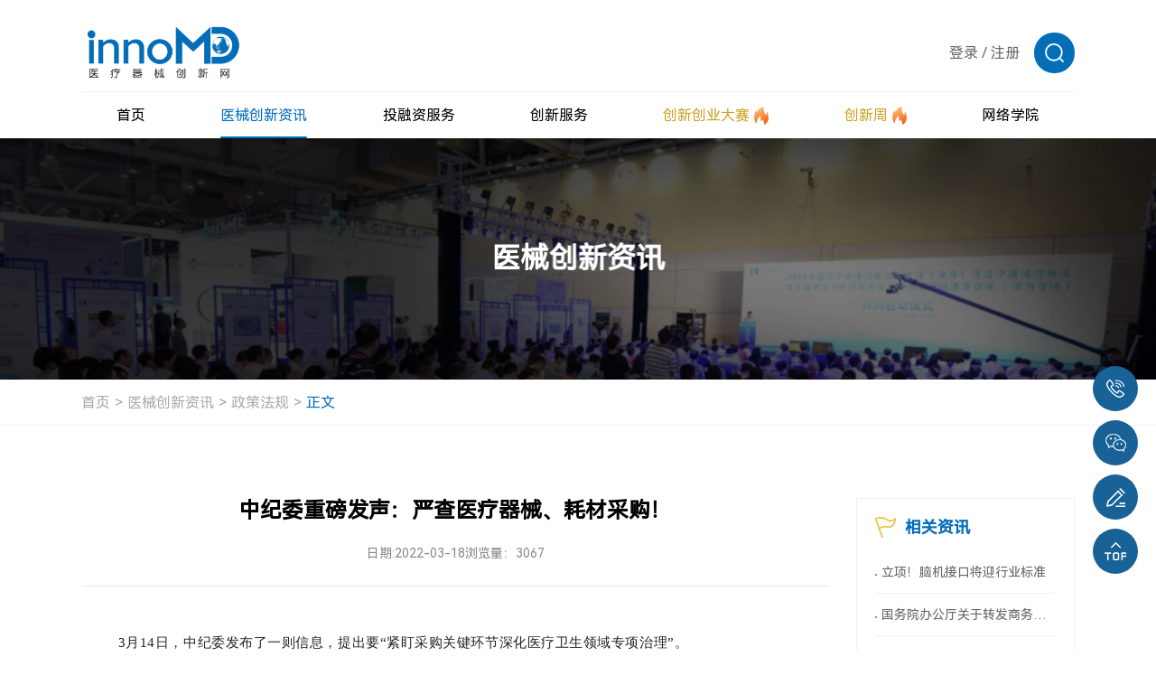

--- FILE ---
content_type: text/html; charset=utf-8
request_url: https://www.innomd.org/article/62343eb623ce96793b0fcaff
body_size: 17854
content:
<!DOCTYPE html>
<html lang="zh-CN">
<head>

	<meta charset="UTF-8">


 
    <meta name="referrer" content="never">
    <meta name="author" content="深圳方维网络科技有限公司">
    
    <meta http-equiv="x-ua-compatible" content="IE=edge, chrome=1">
	<meta name="hotcss" content="initial-dpr=1">
    <meta name="viewport" content="width=device-width, initial-scale=1.0, user-scalable=no">
    
      
    <link rel="shortcut icon" href="/uploads/image/20250322/76fd9a001fdfcc0c8241cc3285208dac.ico" />
   




<meta name="keywords" content="医疗,行贿,领域,问题,今年,部门,卫生,器械,政府采购,监管">
<meta name="description" content="中纪委发布了一则信息，提出要“紧盯采购关键环节深化医疗卫生领域专项治理”。纪委监委有关负责人表示，今年将延伸工程建设政府采购重点领域监督触角，重点针对近年来社会关注度高、影响大的医疗卫生领域深入开展专项整治。">
<title>中纪委重磅发声：严查医疗器械、耗材采购！</title>


<link href="/static/home/layui/css/layui.css" rel="stylesheet">



   <link rel="stylesheet" href="/static/home/css/swiper-bundle.min.css" />
   <link rel="stylesheet" href="/static/home/css/animate.min.css" />
   <link rel="stylesheet" href="/static/home/css/aos.css" />
   <link rel="stylesheet" href="/static/home/css/style.css?1768719205" />
   <link rel="stylesheet" href="/static/home/css/reset.css" />
   <link rel="stylesheet" href="/static/home/css/header.css?1768719205" />
   <link rel="stylesheet" href="/static/home/css/index.css?1768719205" />
   <script type="text/javascript" src="/static/home/js/jquery-1.10.2.min.js"></script>
   <script src="/static/home/js/jquery.js"></script> 
   <script src="/static/home/js/svg-inject.min.js"></script>

   <script src="/static/home/layui/layui.js"></script>

   <link rel="stylesheet" href="/static/home/css/edit-form.css" />



</head>
<body>
<img src="https://www.innomd.org/uploads/image/20250613/bd5043583372abee96e3616b0705c436.jpg" width="0" height="0"  />
<!--Header-->

<script type="text/javascript" src="/static/home/js/bootstrap.min.js"></script>
<script type="text/javascript" src="/static/home/js/bootstrapValidator.js"></script>

<style>
	.login{
			width: 100%;
			height: 100vh;
			display: flex;
			align-items: center;
			flex-direction: row;
			justify-content: center;
		}
		.login-mask {
			width: 350px;
			height: 300px;
			background: rgba(0, 0, 0, 0.3);
			border-radius: 8px;
			margin: 0 auto;
			display: flex;
			align-items: center;
			flex-direction: row;
			justify-content: center;
			color: white;
		}
		.login-mask div {
			text-align: center;
		}
		.login-mask button {
			border: none;
			width: 120px;
			height: 31px;
			border-radius: 31px;
			background: #109eff;
			color: white;
			cursor: pointer;
		}
		.login-mask button:hover {
			background: #409eff;
		}
		.remark{
			position: absolute;
			top: 10vh;
			width: 100%;
			color: white;
			font-size: 16px;
		}
		.remark div {
			width: 330px;
			border-radius: 4px;
			margin-left: calc(50% - 175px);
			background: rgba(0, 0, 0, .3);
			padding: 10px;
		}
	</style>
<header>
<div class="wrap header">
  <div class="head-top">
    <h1 class="logo">
      <a href="/">
        <img src="/uploads/image/20250326/c9c3ed674fdbaecf8bd47d63f0a4abac.png" alt="logo" />
      </a>
    </h1>

    <!-- 倒计时 -->
         <div class="count-down" style="display:none">
      <span class="count-text"> 距离创新创业大赛报名结束 </span>
      <div class="time-area">
        <div class="time-item">
          <!-- 2025-3-20 添加类名 head-day-text -->
          <div class="time-text head-day-text">48</div>
          <div class="time-unit">天</div>
        </div>
        <div class="time-item">
          <!-- 2025-3-20 添加类名 head-hour-text -->
          <div class="time-text head-hour-text">16</div>
          <div class="time-unit">时</div>
        </div>
        <div class="time-item">
          <!-- 2025-3-20 添加类名 head-second-text -->
          <div class="time-text head-second-text">37</div>
          <div class="time-unit">分</div>
        </div>
      </div>
    </div>
    
    <!-- 其他 -->
    <div class="other">
      
      <div class="link-list">
        <a  href="javascript:;" class="link-text login_btn">登录</a>
        <span class="link-text">/</span>
        <a  href="javascript:;" class="link-text register_btn">注册</a>
      </div>
      
      <!-- 搜索 -->
      <div class="search">
        <div class="search-top">
          <img src="/static/home/images/head-search.png" alt="" />
        </div>
        <div class="search-input">
          <form action="/search.html" class="form-line">
            <input type="text" name="keys" placeholder="搜索" />
            <button type="submit"><img src="/static/home/images/head-search-add.png" alt="" /></button>
          </form>
        </div>
      </div>

      <!-- 手机折叠按钮 -->
      <div class="phone-btn">
        <span></span>
        <span></span>
        <span></span>
      </div>
    </div>
  </div>

  <!-- 这里放置的是pc 端的导航 -->
  <div class="head-bottom">
    <div class="nav">
      <!-- 1 -->
      <div class="nav-item">
        <div class="nav-top">
          <a href="/"> <span> 首页 </span> </a>
        </div>
      </div>
      <!-- 2 -->
      <div class="nav-item active">
        <div class="nav-top">
          <a href="/news.html"> <span> 医械创新资讯 </span> </a>
        </div>

        <div class="nav-bottom">

                    <div class="item">
            <a href="/article/news.html"> 行业资讯 </a>
          </div>
                  <div class="item">
            <a href="/article/policy.html"> 政策法规 </a>
          </div>
                  <div class="item">
            <a href="/article/product.html"> 技术/产品 </a>
          </div>
                  <div class="item">
            <a href="/article/company.html"> 创新企业/机构 </a>
          </div>
                  <div class="item">
            <a href="/article/dasai.html"> 创新创业大赛 </a>
          </div>
                  <div class="item">
            <a href="/article/zhuanfang.html"> 专访 </a>
          </div>
        
     
          <div class="item ">
            <a href="/activity"> 活动资讯 </a>
          </div>
        </div>
      </div>

      <!-- 3 -->
      <div class="nav-item">
        <div class="nav-top">
          <a href="/project"> <span> 投融资服务 </span> </a>
        </div>
        <div class="nav-bottom">
          <div class="item">
            <a href="/project"> 获奖项目融资 </a>
          </div>

          <div class="item">
            <a href="/start-up-projects.html"> 初创项目 </a>
          </div>

          <div class="item">
            <a href="/growth-project.html"> 成长项目 </a>
          </div>

          <div class="item">
            <a href="/project-expert.html"> 创服专家 </a>
          </div>
          <div class="item">
            <a href="/investment-institutions.html"> 投资机构 </a>
          </div>
        </div>
      </div>

      <!-- 4 -->
      <div class="nav-item ">
        <div class="nav-top">
          <a href="/services.html"> <span> 创新服务 </span> </a>
        </div>

        <div class="nav-bottom">

                    <div class="item">
            <a href="/services/supply-chain.html"> 供应链管理 </a>
          </div>
                    <div class="item">
            <a href="/services/experiment-and-registration.html"> 实验与注册 </a>
          </div>
                    <div class="item">
            <a href="/services/patents-and-talents.html"> 专利与人才 </a>
          </div>
                    <div class="item">
            <a href="/services/product-design-oem.html"> 产品设计代工 </a>
          </div>
          
   
          <div class="item">
            <a href="/innovation-service-base.html"> 创服基地 </a>
          </div>
        </div>
      </div>

      <!-- 5 -->
      <div class="nav-item custom ">
        <div class="nav-top">
          <a href="/cmddec.html">
            <span> 创新创业大赛 </span>

            <span class="icon">
              <img src="/static/home/images/head-nav-icon.png" alt="" />
            </span>
          </a>
        </div>

        <div class="nav-bottom">
     

            <div class="item">
            <a href="/cmddec.html"> 大赛简介 </a>
            </div>
            <!-- 2 -->
            <div class="item  ">
            <a href="/notice.html"> 最新通知 </a>
            </div>
            <!-- 3 -->
            <div class="item active">
            <a href="/apply.html" class="font-bold"> 大赛报名入口 </a>
            </div>
            <!-- 4 -->
            <!-- <div class="item ">
            <a href="/dasai.html"> 赛事回放 </a>
            </div> -->
            <!-- 5 -->
            <!-- <div class="item ">
            <a href="/oversea.html"> 海外专场 </a>
            </div> -->
            <!-- 6 -->
            <div class="item ">
            <a href="/winners.html"> 历届决赛获奖名单 </a>
            </div>

            
          <!-- <div class="item">
            <a href="javascript:;"> 创新创业大赛特刊 </a>
          </div> -->

        </div>
      </div>

      <!-- 6 -->
      <div class="nav-item custom ">
        <div class="nav-top">
          <a href="/week">
            <span> 创新周 </span>
            <span class="icon">
              <img src="/static/home/images/head-nav-icon.png" alt="" />
            </span>
          </a>
        </div>
        <div class="nav-bottom">
                    <div class="item">
            <a href="/week/activities.html"> 历届创新周活动 </a>
          </div>
          <div class="item">
            <a href="/contact/partner.html"> 申请联合承办及合作 </a>
          </div>
        </div>
      </div>

      <!-- 7 -->
             <div class="nav-item">
        <div class="nav-top">
          <a href="##" target="_blank"> <span> 网络学院 </span> </a>
        </div>
      </div>
          </div>
  </div>

  <!-- 手机端的导航 -->

  <div class="phone-nav">
    <!-- 1 -->
    <div class="nav-item">
      <div class="nav-top">
        <a href="/"> <span> 首页 </span> </a>
      </div>
    </div>
    <!-- 2 -->
    <div class="nav-item">
      <div class="nav-top">
        <a href="/news.html"> <span> 医械创新资讯 </span> </a>
        <span class="toggle-icon">
          <img src="/static/home/images/phone-nav-icon.svg" alt="" />
        </span>
      </div>

      <div class="nav-bottom">
                   <div class="item">
            <a href="/article/news.html"> 行业资讯 </a>
          </div>
                  <div class="item">
            <a href="/article/policy.html"> 政策法规 </a>
          </div>
                  <div class="item">
            <a href="/article/product.html"> 技术/产品 </a>
          </div>
                  <div class="item">
            <a href="/article/company.html"> 创新企业/机构 </a>
          </div>
                  <div class="item">
            <a href="/article/dasai.html"> 创新创业大赛 </a>
          </div>
                  <div class="item">
            <a href="/article/zhuanfang.html"> 专访 </a>
          </div>
        
     
          <div class="item ">
            <a href="/activity"> 活动资讯 </a>
          </div>
      </div>
    </div>

    <!-- 3 -->
    <div class="nav-item">
      <div class="nav-top">
        <a href="/Project"> <span> 投融资服务 </span> </a>
        <span class="toggle-icon">
          <img src="/static/home/images/phone-nav-icon.svg" alt="" />
        </span>
      </div>
      <div class="nav-bottom">
        <div class="item">
          <a href="/Project"> 获奖项目融资 </a>
        </div>

        <div class="item">
          <a href="/project"> 获奖项目融资 </a>
        </div>

        <div class="item">
          <a href="/start-up-projects.html"> 初创项目 </a>
        </div>

        <div class="item">
          <a href="/growth-project.html"> 成长项目 </a>
        </div>

        <div class="item">
          <a href="/project-expert.html"> 创服专家 </a>
        </div>
        <div class="item">
          <a href="/investment-institutions.html"> 投资机构 </a>
        </div>
      </div>
    </div>

    <!-- 4 -->
    <div class="nav-item">
      <div class="nav-top">
        <a href="/services.html"> <span> 创新服务 </span> </a>
        <span class="toggle-icon">
          <img src="/static/home/images/phone-nav-icon.svg" alt="" />
        </span>
      </div>

      <div class="nav-bottom">
                <div class="item">
          <a href="/services/supply-chain.html"> 供应链管理 </a>
        </div>
                <div class="item">
          <a href="/services/experiment-and-registration.html"> 实验与注册 </a>
        </div>
                <div class="item">
          <a href="/services/patents-and-talents.html"> 专利与人才 </a>
        </div>
                <div class="item">
          <a href="/services/product-design-oem.html"> 产品设计代工 </a>
        </div>
        
 
        <div class="item">
          <a href="/innovation-service-base.html"> 创服基地 </a>
        </div>
      </div>
    </div>

    <!-- 5 -->
    <div class="nav-item">
      <div class="nav-top">
        <div class="left">
          <a href="javascript:;">
            <span> 创新创业大赛 </span>
            <span class="icon">
              <img src="/static/home/images/head-nav-icon.png" alt="" />
            </span>
          </a>
        </div>

        <span class="toggle-icon">
          <img src="/static/home/images/phone-nav-icon.svg" alt="" />
        </span>
      </div>

      <div class="nav-bottom">

        <div class="item">
          <a href="/cmddec.html"> 大赛简介 </a>
          </div>
          <!-- 2 -->
          <div class="item  ">
          <a href="/notice.html"> 最新通知 </a>
          </div>
          <!-- 3 -->
          <div class="item ">
          <a href="/apply.html"> 大赛报名入口 </a>
          </div>
          
         <div class="item ">
            <a href="/winners.html"> 历届决赛获奖名单 </a>
            </div>

          <!-- 4 -->
          <!-- <div class="item ">
          <a href="/dasai.html"> 赛事回放 </a>
          </div> -->
          <!-- 5 -->
          <!-- <div class="item ">
          <a href="/oversea.html"> 海外专场 </a>
          </div> -->
          <!-- 6 -->
          <!-- <div class="item ">
          <a href="/winners.html"> 历届决赛获奖名单 </a>
          </div> -->

 
      </div>
    </div>

    <!-- 6 -->
    <div class="nav-item custom">
      <div class="nav-top">
        <div class="left">
          <a href="/week">
            <span> 创新周 </span>
            <span class="icon">
              <img src="/static/home/images/head-nav-icon.png" alt="" />
            </span>
          </a>
        </div>
        <div class="toggle-icon">
          <img src="/static/home/images/phone-nav-icon.svg" alt="" />
        </div>
      </div>
      <div class="nav-bottom">
                <div class="item">
          <a href="/week/activities.html"> 历届创新周活动 </a>
        </div>
        <div class="item">
          <a href="/contact/partner.html"> 申请联合承办及合作 </a>
        </div>
      </div>
    </div>

    <!-- 7 -->
        <div class="nav-item">
      <div class="nav-top">
        <a href="##" target="_blank"> <span>  网络学院 </span> </a>
      </div>
    </div>
      </div>
</div>

<!--20250327新增-->
<!--登录弹窗-->
<div class="common-popup logonpopup">
	<div class="flex flex-zTopBottom box">
		<div class="closebtn">
			<img src="/static/home/images/abicon24.png" />
		</div>
		<div class="flex_bd part">
			<h3 class="layui-text-center">会员登录</h3>
			<div class="layui-btn-group">
				<span class="btn-primary swibtn1 active">用户登录</span>
				<span class="btn-primary swibtn2">评委登录</span>
			</div>
      <div class="way way1">
        <div class="enroll enroll1">
			  <form class="layui-form "  method="post"  id="login_form1">
				<!--用户登录-->
			
        <div class="flex flex-cStart layui-form-item user-item">
					<label class="layui-form-label">用户名</label>
					<div class="flex flex-wrap layui-input-inline  form-group">
						<input type="text" name="username"  required data-bv-trigger="blur"  data-bv-stringlength="true" data-bv-notempty-message="请输入账号或者手机号" lay-verify="required"
            lay-verType="tips" id="username"  placeholder="请输入用户名" class="layui-input form-control" id="username" />
					</div>
				</div>
				<div class="flex flex-cStart layui-form-item password-item ">
					<label class="layui-form-label">密码</label>
					<div class="flex layui-input-inline flex-wrap form-group">
						<input type="password" name="password"  required data-bv-trigger="blur"   lay-verType="tips" lay-verify="required" data-bv-notempty-message="请输入您的登录密码" placeholder="请输入密码" class="layui-input form-control" id="password" />
					</div>
				</div>
        <div class="layui-form-item autologin-item">
          <input class="cheakframe" type="checkbox" checked value="1" name="remember" lay-skin="primary">
          <div class="layui-form-mid layui-word-aux cheaktext">一周内自动登录 建议在公共电脑上取消此选项</div>
      </div>
				<div class="layui-form-item">
					<button type="button" id="login_submit"  class="layui-btn layui-btn-normal submitbtn">登录</button>
				</div>
				<!--e-->
			   </form>
         </div>
         <div class="enroll enroll2">
			
          <form class="layui-form enroll3" method="post" id="login_form3">
            <!--密码登录-->
            <div class="flex flex-cStart layui-form-item phone-item ">
              <label class="layui-form-label">手机号</label>
              <div class="flex flex-wrap layui-input-inline form-group">
                <input type="text" name="phone" required   data-bv-trigger="blur"  data-bv-stringlength="true"  data-bv-notempty-message="请输入手机号"  placeholder="请输入手机号" class="layui-input" id="phone" />
              </div>
            </div>
            <div class="flex flex-cStart layui-form-item phone-item ">
              <label class="layui-form-label">验证码</label>
              <div class="flex_bd flex layui-input-inline ">
                <div class="flex_bd form-group">
                  <input type="text"  name="code"  required  data-bv-trigger="blur"  data-bv-stringlength="true"   placeholder="请输入验证码" class="layui-input" id="captcha" />
                </div>
                <button type="button" class="layui-btn layui-btn-normal"  data-bv-notempty-message="请输入验证码" id="get_phone_code">获取验证码</button>
              </div>
            </div>
            <div class="layui-form-item autologin-item">
              <input class="cheakframe" type="checkbox" value="1" checked name="remember" lay-skin="primary" >
              <div class="layui-form-mid layui-word-aux cheaktext">一周内自动登录 建议在公共电脑上取消此选项</div>
          </div>
            <span style="color:#999;font-size:12px;">依据工信部新规要求，运营商部署做出调整，现部分用户无法获取短信验证码（移动运营商为主）。如遇收不到短信验证码情况，请更换其他手机号（联通、电信）尝试，有疑问请电话咨询:18912606905、18136127515。</span>
            <div class="layui-form-item">
              <button type="button"  id="login_submit3" class="layui-btn layui-btn-normal submitbtn">登录</button>
            </div>
    
            <!--e-->
          </form>
        </div>
    </div>
    <div class="way way2">
      <form class="layui-form " method="post" id="login_form2">
				<!--评委登录-->
				<div class="flex flex-cStart layui-form-item judges-item ">
					<label class="layui-form-label">账号</label>
					<div class="flex flex-wrap layui-input-inline form-group">
						<input type="text" name="username"  required data-bv-trigger="blur"  data-bv-stringlength="true"  data-bv-notempty-message="请输入账号或者手机号" lay-verify="required"
            lay-verType="tips" id="username"   placeholder="请输入账号" class="layui-input" id="account" />
					</div>
				</div>
				<div class="flex flex-cStart layui-form-item password-item ">
					<label class="layui-form-label">密码</label>
					<div class="flex flex-wrap layui-input-inline form-group">
						<input type="password" name="password" required data-bv-trigger="blur"  placeholder="请输入密码" data-bv-notempty-message="请输入您的登录密码" class="layui-input" id="password" />
					</div>
				</div>
        <div class="layui-form-item autologin-item">
          <input class="cheakframe" type="checkbox" checked value="1" name="remember" lay-skin="primary" >
          <div class="layui-form-mid layui-word-aux cheaktext">一周内自动登录 建议在公共电脑上取消此选项</div>
      </div>
				<div class="layui-form-item">
					<button type="button"  id="login_submit2"  class="layui-btn layui-btn-normal submitbtn">登录</button>
				</div>
			    </form>
      </div>
		</div>
		<div class="flex flex-ac flex-zBetween otherstext">
			<span class="userlogonbtn sp1" href="">
				手机验证码登录
			</span>
			<span class="sp2">
				还未账号？<a class="register_btn" href="javascript:;">立即注册</a>
			</span>
		</div>
	</div>
</div>
<!--注册弹窗-->
<div class="common-popup registerpopup">
	<div class="flex flex-zTopBottom box">
		<div class="closebtn">
			<img src="/static/home/images/abicon24.png" />
		</div>
		<div class="flex_bd part">
			<h3 class="layui-text-center">会员注册</h3>
		    <form class="layui-form"  method="post" id="register_form">
		        <div class="flex flex-cStart layui-form-item">
		            <label class="layui-form-label">手机号码</label>
		            <div class="flex flex-wrap layui-input-inline form-group">
		                <input type="text" name="username"  id="reg_phone"  required   data-bv-trigger="blur"  data-bv-stringlength="true"  data-bv-notempty-message="请输入手机号"   placeholder="请输入注册手机" class="layui-input" id="phone" />
		            </div>
		        </div>
				    <div class="flex flex-cStart layui-form-item">
		            <label class="layui-form-label">密码</label>
		            <div class="flex flex-wrap layui-input-inline form-group">
		                <input type="password" name="password" required data-bv-trigger="blur"  data-bv-stringlength="true"  data-bv-notempty-message="请设置登录密码"  placeholder="请设置登录密码" class="layui-input" id="password" />
		            </div>
		        </div>
		        <div class="flex flex-cStart layui-form-item">
		            <label class="layui-form-label">验证码</label>
		            <div class="flex_bd flex flex-wrap flex-wrap layui-input-inline">
		                <div class="flex_bd form-group">
		                	<input type="text" name="code"  required  data-bv-trigger="blur"  data-bv-stringlength="true"   data-bv-notempty-message="请输入验证码" placeholder="请输入验证码" class="layui-input" id="captcha" />
		                </div>
		                <button type="button" id="get_code" class="layui-btn layui-btn-normal" data-bv-notempty-message="请输入验证码" >获取验证码</button>
		            </div>
		        </div>
		          <span style="color:#999;font-size:12px;">*依据工信部新规要求，运营商部署做出调整，现部分用户无法获取短信验证码（移动运营商为主）。如遇收不到短信验证码情况，请更换其他手机号（联通、电信）尝试，有疑问请电话咨询:18912606905、18136127515。</span>
		        <div class="layui-form-item">
		            <button type="button" id="register_submit" class="layui-btn layui-btn-normal submitbtn">马上注册</button>
		        </div>
		    </form>
		</div>
	    <div class="flex flex-ac flex-hc otherstext">
	    	<span class="sp2">
	    		已有账号？<a class="login_btn" href="javascript:;">立即登录</a>
	    	</span>
	    </div>
	</div>
</div>
</header>

<script type="text/javascript" src="/static/home/js/slider-min.js?v30.0"></script>

<script type="text/javascript">

 
// 开始验证
function captcha(phone,type){
	// 根据 poster 获取验证参数
	// 以下注释为请求接口返回数据，可自行替换自己的请求方法是
 
	Slider = new langSlider({
    phone: phone,
    type:type,
		title: '滑块安全验证', 
		start: async function(Slider) {
			// 请求滑块参数
			const res = await getSlider()
			Slider.sliderStart({
				sliderBg: res.img, 
				sliderKey: res.key, 
				sliderY: res.y,
        phone:phone,
        type:type,
			})

  
		},
		check: async function(sliderKey, sliderX, Slider) {
      
			await request({
				type:'post',
				url: '/captcha2/check.html',
				data: {key:sliderKey, x:sliderX,phone:phone,type:type},
				success: async function(res){
					if (res.code === 200) {
           
            $('#sliderClose').click();
            if(type=='register'){
              get_code();
            }
            if(type=='login'){
              get_phone_code();
            }
            if(type=='contact'){
              get_contact_phone_code();
            }
					} else {
						// 错误调用该方法
						// 模拟调用获取验证参数接口
						const res = await getSlider()
						Slider.sliderError({
							sliderBg: res.img, 
							sliderKey: res.key, 
							sliderY: res.y,
						})
					}
				},
				error: function(err) {
					console.log(err)
				}
			})


		
		},
		refresh: async function(Slider){
			const res = await getSlider()
			Slider.sliderRefresh({
				sliderBg: res.img, 
				sliderKey: res.key, 
				sliderY: res.y,
			})

		
		},
	})
}

// 获取滑块参数方法
async function getSlider() {
	var response
	await request({
		type:'get',
		url: '/captcha2/poster.html',
		success: async function(res){
			if(res.code == 200){
				response = res.data;
			}
		},
		error: function(err) {
			console.log(err)
		}
	})
	return response
}

// 封装一个简单请求接口
function request(obj) {
	return new Promise(function (resolve, reject) {
		var xhr = new XMLHttpRequest();

		switch(obj.type) {
			case 'get':
				xhr.open('GET', obj.url, true);
				xhr.onload = function() {
					resolve(obj.success(JSON.parse(this.responseText)))
				};
				xhr.onError= function () {
		            reject(obj.error({
		                status: this.status,
		                statusText: xhr.statusText
		            }));
		        };
				break;
			case 'post':
				xhr.open('POST', obj.url, true);
				xhr.setRequestHeader('Content-Type', 'application/json');
				xhr.onreadystatechange = function() {
				  if (this.readyState === XMLHttpRequest.DONE && this.status === 200) {
				    resolve(obj.success(JSON.parse(this.responseText)))
				  }
				};
				break;
		}
		
		xhr.send(JSON.stringify(obj.data));
	});
}

$('.common-popup').on('click','#get_code',function(){

    var type="register";
    var phone=$('#reg_phone').val();
    if (!is_phone(phone)) {
       $("#reg_phone").focus();
       layer.tips('请输入正确的手机号码','#reg_phone', {icon: 5});
       return;
    }
    captcha(phone,type);

  })
$('.common-popup').on('click','#get_phone_code',function(){

var type="login";
var phone=$('#phone').val();
if (!is_phone(phone)) {
   $("#phone").focus();
   layer.tips('请输入正确的手机号码','#phone', {icon: 5});
   return;
}
captcha(phone,type);

})
</script>

<script>
	function initPopup(popup, btn) {
	    this.popup = popup;
	    this.btn = btn;
	
	    $(btn).on("click", function (event) {
	        event.stopPropagation();  
	        $('.common-popup').removeClass('active');
	        if ($(popup).length) {
	            $(popup).addClass("active");
	            $("html").addClass("no-scroll");
	        }
	    });
	
	    $(popup).on("click", ".closebtn", function (event) {
	        event.stopPropagation();  
	        $("html").removeClass("no-scroll");
	        $(popup).removeClass("active");
	    });
	
	    $("html").on("click", (event) => {
	        if ($(event.target).closest(popup).length && !$(event.target).closest(".box").length) {
	            $("html").removeClass("no-scroll");
	            $(popup).removeClass("active");
	        }
	    });
	
	    $(popup).on("click", ".box", function (event) {
	        event.stopPropagation(); 
	    });
	}
	
	initPopup.prototype.close = function (cb) {
	    $("html").removeClass("no-scroll");
	    $(this.popup).removeClass("active");
	    if (cb) { cb(); }
	};
	
	initPopup.prototype.open = function () {
	    if ($(this.popup).length) {
	        $(this.popup).addClass("active");
	        $("html").addClass("no-scroll");
	    }
	};
	
	new initPopup('.logonpopup', ".login_btn")

	new initPopup('.registerpopup', ".register_btn")
	
	
  $(function() {
	    $('.common-popup .btn-primary').on('click', function() {
	        $(this).addClass('active').siblings().removeClass('active');
	        var index = $(this).index();
	        $('.common-popup .way').eq(index).show().siblings('.way').hide();
	    }).eq(0).click();
	    
	    $('.common-popup .userlogonbtn').click(function() {
	        $('.common-popup .swibtn1').addClass('active').siblings().removeClass('active');
	        $('.common-popup .way1').show();
	        $('.common-popup .way2').hide();
	        
	        if ($(this).text().trim() === '密码登录') {
	            $(this).text('手机验证码登录');
	            $('.common-popup .enroll2').hide();
	            $('.common-popup .enroll1').show();
	        } else {
	            $(this).text('密码登录');
	            $('.common-popup .enroll1').hide();
	            $('.common-popup .enroll2').show();
	        }
	    });
	});
</script>
<!--20250327end-->


<script>

  //   2025-11-12 添加开始
  let isCollapse = false;
  $(".header .search").mouseenter(function (e) {
    e.stopPropagation();
    $(this).addClass("active");
  });

  $(".header .search input").on("compositionstart", function () {
    isCollapse = false;
  });
  $(".header .search input").on("compositionend", function () {
    isCollapse = true;
  });

  $(".header .search").mouseleave(function (e) {
    if (!isCollapse) {
      return;
    }
    e.stopPropagation();
    $(this).removeClass("active");
  });


  //   鼠标悬浮出现下拉
  $(".header .nav .nav-item").hover(
    function () {
      let target = $(this).find(".nav-bottom");
      if ($(target).length) {
        $(target).stop().slideDown();
        $(this).addClass(".hover-active").siblings().removeClass(".hover-active");
      }
    },
    function () {
      let target = $(this).find(".nav-bottom");
      if ($(target).length) {
        $(target).stop().slideUp();
        $(this).removeClass(".hover-active");
      }
    }
  );

  /* 手机端导航处理事件 */

  $(".header .phone-btn").click(function (e) {
    e.stopPropagation();
    $(this).toggleClass("active");
    $("body").toggleClass("lock");
    $(".header .phone-nav").stop().slideToggle();
  });

  // 手机端点击出现二级下拉菜单

  $(".header .phone-nav .toggle-icon").click(function (e) {
    e.stopPropagation();
    let target = $(this).closest(".nav-item").find(".nav-bottom");
    let _parent = $(this).parent(".nav-top");

    // 如果当前已经显示
    if ($(target).css("display") != "none") {
      $(target).stop().slideUp();
      $(_parent).removeClass("active");
      return;
    }

    // 隐藏其他的
    $(".header .phone-nav .nav-bottom").stop().slideUp();
    $(".header .phone-nav .nav-top").removeClass("active");

    $(target).stop().slideDown();
    $(_parent).addClass("active");
  });

  /* 手机端导航处理结束 */

  /* 2025-3-20 添加倒计时特效 */

    function countDown() {
    /* 2025-3-20  这里的时间可以自定义，根据规则写入 */
    const endTime = new Date("2034-06-30 00:00:00").getTime();
    // 获取所有时间显示元素
    let dayText = document.querySelector(".head-day-text");
    let hourText = document.querySelector(".head-hour-text");
    let secondText = document.querySelector(".head-second-text");

    // 获取当前时间
    const now = new Date().getTime();
    const distance = endTime - now;

    // 时间计算
    const days = Math.floor(distance / (1000 * 60 * 60 * 24));
    const hours = Math.floor((distance % (1000 * 60 * 60 * 24)) / (1000 * 60 * 60));
    const minutes = Math.floor((distance % (1000 * 60 * 60)) / (1000 * 60));

    // 更新显示（天保持原数字，小时分钟补零）
    dayText.textContent = days;
    hourText.textContent = hours.toString().padStart(2, "0");
    secondText.textContent = minutes.toString().padStart(2, "0");

    // 倒计时结束时处理
    if (distance < 0) {
      clearInterval(countdownTimer);
      dayText.textContent = "0";
      dayText.textContent = "0";
      dayText.textContent = "0";
    }
  }
  countDown();
  setInterval(() => {
    countDown();
  }, 1000);
  




</script>


<script>

 login_url="/login/login_submit.html";
</script>
<!--/Header-->
<!--Body-->

<link rel="stylesheet" href="/static/home/css/common.css" />
<link rel="stylesheet" href="/static/home/css/style.css" />
<div class="info-banner">
	<div class="pic">
		<img src="/uploads/image/20250321/3cfd169f291faca77e312185c13a072f.jpg" alt="医械创新资讯" />
	</div>
	<div class="text">
		<div class="title-zh" data-aos="fade-up">医械创新资讯</div>
	</div>
</div>

		<div class="new-detail InformationDetails">
			<!-- 共用面包屑 -->
			<div class="common-breadcrumb">
				<div class="wrap bread-wrap">
					<div class="item">
						<a href="/">首页 </a>
					</div>
					<div class="item">
						<a href="/news.html">医械创新资讯 </a>
					</div>
					<div class="item">
						<a href="/article/policy.html">政策法规 </a>
					</div>
					<div class="item active">
						<a href="javascript:;">正文</a>
					</div>
				</div>
			</div>
			<!---->
			<div class="articlebox">
				<div class="wrap">
					<div class="flex flex-cStart flex-zBetween content">
						<div class="left_w">
							<div class="article-title">
								<h2 class="headline">
									中纪委重磅发声：严查医疗器械、耗材采购！								</h2>
								<div class="flex flex-cStart flex-hc source">
									<span>日期:2022-03-18 </span>
									<div   ><span>浏览量：3067</span></div>
									<!-- <div class="flex flex-cStart article-share">
										<div class="text">
											分享：
										</div>
										<div class="flex_bd group">
											<ul class="flex flex-cStart">
												<li>
													<a href="">
														<img class="ic1" src="/static/home/images/abicon18a.png" />
														<img class="ic2" src="/static/home/images/abicon18.png" />
													</a>
												</li>
												<li>
													<a href="">
														<img class="ic1" src="/static/home/images/abicon19a.png" />
														<img class="ic2" src="/static/home/images/abicon19.png" />
													</a>
												</li>
											</ul>
										</div>
									</div> -->
								</div>
							</div>
							<div class="details">
								<section data-support="96编辑器" data-style-id="32394"><section><section><section powered-by="xiumi.us"><section><section data-tools="135编辑器" data-id="109288"><section><section><section data-autoskip="1">
         <p style="outline: 0px;max-width: 100%;letter-spacing: 0.544px;white-space: normal;background-color: rgb(255, 255, 255);vertical-align: inherit;font-size: 15px;color: rgb(33, 33, 33);font-family: AlibabaPuHuiTiR;visibility: visible;margin-left: 8px;margin-right: 8px;line-height: 1.75em;box-sizing: border-box !important;overflow-wrap: break-word !important;"><span style="font-size: 15px;">3月14日，中纪委发布了一则信息，提出要“紧盯采购关键环节深化医疗卫生领域专项治理”。</span></p>
         <p style="outline: 0px;max-width: 100%;letter-spacing: 0.544px;white-space: normal;background-color: rgb(255, 255, 255);vertical-align: inherit;font-size: 15px;color: rgb(33, 33, 33);font-family: AlibabaPuHuiTiR;visibility: visible;margin-left: 8px;margin-right: 8px;line-height: 1.75em;box-sizing: border-box !important;overflow-wrap: break-word !important;"><span style="font-size: 15px;">纪委监委有关负责人表示，今年<strong style="outline: 0px;max-width: 100%;visibility: visible;box-sizing: border-box !important;overflow-wrap: break-word !important;"><span style="outline: 0px;max-width: 100%;color: rgb(0, 112, 192);visibility: visible;box-sizing: border-box !important;overflow-wrap: break-word !important;">将延伸工程建设政府采购重点领域监督触角，重点针对近年来社会关注度高、影响大的医疗卫生领域深入开展专项整治。</span></strong></span></p>
         <p style='margin-right: 5px;margin-left: 5px;outline: 0px;max-width: 100%;color: rgb(34, 34, 34);font-family: -apple-system, BlinkMacSystemFont, "Helvetica Neue", "PingFang SC", "Hiragino Sans GB", "Microsoft YaHei UI", "Microsoft YaHei", Arial, sans-serif;letter-spacing: 0.544px;white-space: normal;background-color: rgb(255, 255, 255);text-align: center;vertical-align: inherit;visibility: visible;box-sizing: border-box !important;overflow-wrap: break-word !important;'><img class="rich_pages wxw-img" data-ratio="0.3512269938650307" src="https://mmbiz.qpic.cn/mmbiz_png/YbTq6LNicqJ4z6tBGmm0TsDYGxB0Lj6TnBY0Kj7p46hLTyQbNWGDtvHR3KM5zQ62s8ciaZZMCMacsMqPNn2z7L1w/640?wx_fmt=png" data-type="png" data-w="1304" src="https://fwinnomd.oss-cn-hangzhou.aliyuncs.com/article/f1ca587ff0d54f7c97df8cfa8354c3d4.png" style="outline: 0px;box-sizing: border-box;vertical-align: inherit;overflow-wrap: break-word !important;visibility: visible !important;" width="667px"></p>
         <p style='outline: 0px; max-width: 100%; font-family: -apple-system, BlinkMacSystemFont, "Helvetica Neue", "PingFang SC", "Hiragino Sans GB", "Microsoft YaHei UI", "Microsoft YaHei", Arial, sans-serif; letter-spacing: 0.544px; white-space: normal; background-color: rgb(255, 255, 255); text-align: center; vertical-align: inherit; visibility: visible; box-sizing: border-box !important; overflow-wrap: break-word !important;'><strong style="font-family: AlibabaPuHuiTiR; letter-spacing: 1.5px; outline: 0px; max-width: 100%; visibility: visible; overflow-wrap: break-word !important;"><font color="#c24f4a">耗材、设备采购是关键环节</font></strong></p>
         <p style="outline: 0px;max-width: 100%;letter-spacing: 0.544px;white-space: normal;background-color: rgb(255, 255, 255);vertical-align: inherit;font-size: 15px;color: rgb(33, 33, 33);font-family: AlibabaPuHuiTiR;visibility: visible;margin-left: 8px;margin-right: 8px;line-height: 1.75em;box-sizing: border-box !important;overflow-wrap: break-word !important;"><span style="font-size: 15px;">日前，宁夏回族自治区纪委十二届六次全会召开。会上，纪检委对今年宁夏纪检监察工作作出细化部署，相关负责人表示：“<span style="outline: 0px;max-width: 100%;color: rgb(0, 112, 192);box-sizing: border-box !important;overflow-wrap: break-word !important;"><strong style="outline: 0px;max-width: 100%;box-sizing: border-box !important;overflow-wrap: break-word !important;">持续推进工程建设政府采购等重点领域专项治理并向</strong></span><span style="outline: 0px;max-width: 100%;color: rgb(0, 112, 192);text-decoration: underline;box-sizing: border-box !important;overflow-wrap: break-word !important;"><strong style="outline: 0px;max-width: 100%;box-sizing: border-box !important;overflow-wrap: break-word !important;">药品医疗器械采购</strong></span><span style="outline: 0px;max-width: 100%;color: rgb(0, 112, 192);box-sizing: border-box !important;overflow-wrap: break-word !important;"><strong style="outline: 0px;max-width: 100%;box-sizing: border-box !important;overflow-wrap: break-word !important;">等领域扩展</strong></span>……”</span></p>
         <p style="outline: 0px;max-width: 100%;letter-spacing: 0.544px;white-space: normal;background-color: rgb(255, 255, 255);vertical-align: inherit;font-size: 15px;color: rgb(33, 33, 33);font-family: AlibabaPuHuiTiR;margin-left: 8px;margin-right: 8px;line-height: 1.75em;box-sizing: border-box !important;overflow-wrap: break-word !important;"><span style="font-size: 15px;">据中纪委文章了解，在自治区工程建设政府采购等重点领域专项治理启动后，纪委监委对近年来查处的医疗卫生领域腐败案件进行梳理分析，其中，<span style="outline: 0px;max-width: 100%;color: rgb(0, 112, 192);box-sizing: border-box !important;overflow-wrap: break-word !important;"><strong style="outline: 0px;max-width: 100%;box-sizing: border-box !important;overflow-wrap: break-word !important;">药品耗材和医疗设备采购</strong></span>、工程建设招投标输送非法利益、工程款拨付收取回扣等<span style="outline: 0px;max-width: 100%;color: rgb(0, 112, 192);box-sizing: border-box !important;overflow-wrap: break-word !important;"><strong style="outline: 0px;max-width: 100%;box-sizing: border-box !important;overflow-wrap: break-word !important;">成为发案的关键环节</strong></span>。</span></p>
         <p style="outline: 0px;max-width: 100%;letter-spacing: 0.544px;white-space: normal;background-color: rgb(255, 255, 255);vertical-align: inherit;font-size: 15px;color: rgb(33, 33, 33);font-family: AlibabaPuHuiTiR;margin-left: 8px;margin-right: 8px;line-height: 1.75em;box-sizing: border-box !important;overflow-wrap: break-word !important;"><span style="font-size: 15px;">因此，纪委表示：“从小切口切入，紧盯医疗卫生领域重点部门和关键环节，以专项整治推动各相关职能部门深化改革，逐步<span style="outline: 0px;max-width: 100%;text-decoration: underline;box-sizing: border-box !important;overflow-wrap: break-word !important;"><b>消除腐败滋生的土壤</b></span>。”</span></p>
         <p style="outline: 0px;max-width: 100%;letter-spacing: 0.544px;white-space: normal;background-color: rgb(255, 255, 255);vertical-align: inherit;font-size: 15px;color: rgb(33, 33, 33);font-family: AlibabaPuHuiTiR;margin-left: 8px;margin-right: 8px;line-height: 1.75em;box-sizing: border-box !important;overflow-wrap: break-word !important;"><span style="font-size: 15px;">值得一提的是，在近期召开的国务院政策例行吹风会中，国家医保局相关负责人同样明确表示，<span style="outline: 0px;max-width: 100%;color: rgb(0, 112, 192);box-sizing: border-box !important;overflow-wrap: break-word !important;"><strong style="outline: 0px;max-width: 100%;box-sizing: border-box !important;overflow-wrap: break-word !important;">今年要三大领域全覆盖，没有侥幸带金销售的生存空间。</strong></span></span></p>
         <p style="outline: 0px;max-width: 100%;letter-spacing: 0.544px;white-space: normal;background-color: rgb(255, 255, 255);vertical-align: inherit;font-size: 15px;color: rgb(33, 33, 33);font-family: AlibabaPuHuiTiR;margin-left: 8px;margin-right: 8px;line-height: 1.75em;box-sizing: border-box !important;overflow-wrap: break-word !important;"><span style="font-size: 15px;">在集采覆盖领域扩面下，原来的集采主要集中在化学药，去年拓展到了胰岛素、人工关节，今年准备在骨科脊柱类耗材进行集中带量采购。中成药在去年部分省份已经组织联盟采购的基础上，今年要有序进一步扩大范围。</span></p>
         <p style="outline: 0px;max-width: 100%;letter-spacing: 0.544px;white-space: normal;background-color: rgb(255, 255, 255);vertical-align: inherit;font-size: 15px;color: rgb(33, 33, 33);font-family: AlibabaPuHuiTiR;margin-left: 8px;margin-right: 8px;line-height: 1.75em;box-sizing: border-box !important;overflow-wrap: break-word !important;"><span style="font-size: 15px;">毫无疑问，药品医疗器械采购等领域腐败问题，将在今年进一步下探。</span></p>
         <section data-role="title" data-tools="135编辑器" data-id="99664" style='outline: 0px; max-width: 100%; font-family: -apple-system, BlinkMacSystemFont, "Helvetica Neue", "PingFang SC", "Hiragino Sans GB", "Microsoft YaHei UI", "Microsoft YaHei", Arial, sans-serif; letter-spacing: 0.544px; white-space: normal; background-color: rgb(255, 255, 255); box-sizing: border-box !important; overflow-wrap: break-word !important;'>
          <section style="margin: 10px auto;outline: 0px;max-width: 100%;text-align: center;box-sizing: border-box !important;overflow-wrap: break-word !important;">
           <font color="#c24f4a"><section style="outline: 0px;max-width: 100%;display: inline-block;box-sizing: border-box !important;overflow-wrap: break-word !important;">
            <section style='padding: 6px 1em;outline: 0px;max-width: 100%;box-sizing: border-box;/* background-color: rgb(11, 121, 255); *//* background-image: url("https://mmbiz.qpic.cn/mmbiz_jpg/YbTq6LNicqJ4z6tBGmm0TsDYGxB0Lj6Tnliba0Lm3yDZbeH7rQSESdEvxu45mXgTkJGFLwibpWYQE7mv1zQBibY5lg/640?wx_fmt=jpeg"); */background-repeat: no-repeat;background-position: right bottom;background-size: 100%;overflow-wrap: break-word !important;'>
             <p style="margin-right: 5px; margin-left: 5px; outline: 0px; max-width: 100%; vertical-align: inherit; font-size: 16px; letter-spacing: 1.5px; box-sizing: border-box !important; overflow-wrap: break-word !important;"><span style="outline: 0px;max-width: 100%;font-family: AlibabaPuHuiTiR;box-sizing: border-box !important;overflow-wrap: break-word !important;"><strong style="outline: 0px;max-width: 100%;box-sizing: border-box !important;overflow-wrap: break-word !important;">消除腐败滋生土壤，</strong></span></p>
             <p style="margin-right: 5px; margin-left: 5px; outline: 0px; max-width: 100%; vertical-align: inherit; font-size: 16px; letter-spacing: 1.5px; box-sizing: border-box !important; overflow-wrap: break-word !important;"><span style="outline: 0px;max-width: 100%;font-family: AlibabaPuHuiTiR;box-sizing: border-box !important;overflow-wrap: break-word !important;"><strong style="outline: 0px;max-width: 100%;box-sizing: border-box !important;overflow-wrap: break-word !important;">纪委打出一套监督“组合拳”！</strong></span></p></section></section></font></section></section>
         <p style="outline: 0px;max-width: 100%;letter-spacing: 0.544px;white-space: normal;background-color: rgb(255, 255, 255);vertical-align: inherit;font-size: 15px;color: rgb(33, 33, 33);font-family: AlibabaPuHuiTiR;margin-left: 8px;margin-right: 8px;line-height: 1.75em;box-sizing: border-box !important;overflow-wrap: break-word !important;"><span style="font-size: 15px;">那么，消除腐败滋生土壤，纪委将如何行动？</span></p>
         <p style="outline: 0px;max-width: 100%;letter-spacing: 0.544px;white-space: normal;background-color: rgb(255, 255, 255);vertical-align: inherit;font-size: 15px;color: rgb(33, 33, 33);font-family: AlibabaPuHuiTiR;margin-left: 8px;margin-right: 8px;line-height: 1.75em;box-sizing: border-box !important;overflow-wrap: break-word !important;"><span style="font-size: 15px;">据中纪委文章了解，自治区各级纪检监察机关通过<strong style="outline: 0px;max-width: 100%;box-sizing: border-box !important;overflow-wrap: break-word !important;">自查自纠</strong>、<strong style="outline: 0px;max-width: 100%;box-sizing: border-box !important;overflow-wrap: break-word !important;">重点检查</strong>、<strong style="outline: 0px;max-width: 100%;box-sizing: border-box !important;overflow-wrap: break-word !important;">专项抽查</strong>、<strong style="outline: 0px;max-width: 100%;box-sizing: border-box !important;overflow-wrap: break-word !important;">专项巡视</strong>等方式对医疗卫生领域存在的问题进行全方位“体检”和立体“过筛”，对<span style="outline: 0px;max-width: 100%;color: rgb(0, 112, 192);box-sizing: border-box !important;overflow-wrap: break-word !important;"><strong style="outline: 0px;max-width: 100%;box-sizing: border-box !important;overflow-wrap: break-word !important;">卫健部门</strong></span>、<span style="outline: 0px;max-width: 100%;color: rgb(0, 112, 192);box-sizing: border-box !important;overflow-wrap: break-word !important;"><strong style="outline: 0px;max-width: 100%;box-sizing: border-box !important;overflow-wrap: break-word !important;">公立医院</strong></span>的工程建设和<span style="outline: 0px;max-width: 100%;color: rgb(0, 112, 192);box-sizing: border-box !important;overflow-wrap: break-word !important;"><strong style="outline: 0px;max-width: 100%;box-sizing: border-box !important;overflow-wrap: break-word !important;">政府采购</strong></span>项目打出了监督“组合拳”。</span></p>
         <p style="outline: 0px;max-width: 100%;letter-spacing: 0.544px;white-space: normal;background-color: rgb(255, 255, 255);vertical-align: inherit;font-size: 15px;color: rgb(33, 33, 33);font-family: AlibabaPuHuiTiR;margin-left: 8px;margin-right: 8px;line-height: 1.75em;box-sizing: border-box !important;overflow-wrap: break-word !important;"><span style="font-size: 15px;">为遏制医疗卫生等领域腐败问题易发多发势头，强化案件查办力度，宁夏各级纪检监察机关与公安机关、行政监督部门建立联席会议制度，对问题线索处置协同推进，合力攻坚。</span></p>
         <p style="outline: 0px;max-width: 100%;letter-spacing: 0.544px;white-space: normal;background-color: rgb(255, 255, 255);vertical-align: inherit;font-size: 15px;color: rgb(33, 33, 33);font-family: AlibabaPuHuiTiR;margin-left: 8px;margin-right: 8px;line-height: 1.75em;box-sizing: border-box !important;overflow-wrap: break-word !important;"><span style="font-size: 15px;">去年，宁夏各级纪检监察机关查处了一批通过“打招呼”“递条子”等方式，违规插手干预工程建设政府采购活动的党员领导干部。</span></p>
         <p style="outline: 0px;max-width: 100%;letter-spacing: 0.544px;white-space: normal;background-color: rgb(255, 255, 255);vertical-align: inherit;font-size: 15px;color: rgb(33, 33, 33);font-family: AlibabaPuHuiTiR;margin-left: 8px;margin-right: 8px;line-height: 1.75em;box-sizing: border-box !important;overflow-wrap: break-word !important;"><span style="font-size: 15px;">此外，还建立<span style="outline: 0px;max-width: 100%;color: rgb(0, 112, 192);box-sizing: border-box !important;overflow-wrap: break-word !important;"><strong style="outline: 0px;max-width: 100%;box-sizing: border-box !important;overflow-wrap: break-word !important;">行贿人“黑名单”制度</strong></span>，推动构建联合惩戒工作格局。</span></p>
         <p style="outline: 0px;max-width: 100%;letter-spacing: 0.544px;white-space: normal;background-color: rgb(255, 255, 255);vertical-align: inherit;font-size: 15px;color: rgb(33, 33, 33);font-family: AlibabaPuHuiTiR;margin-left: 8px;margin-right: 8px;line-height: 1.75em;box-sizing: border-box !important;overflow-wrap: break-word !important;"><span style="font-size: 15px;">纪检监察机关还<span style="outline: 0px;max-width: 100%;color: rgb(0, 112, 192);box-sizing: border-box !important;overflow-wrap: break-word !important;"><strong style="outline: 0px;max-width: 100%;box-sizing: border-box !important;overflow-wrap: break-word !important;">运用大数据监督</strong></span>，通过<span style="outline: 0px;max-width: 100%;text-decoration: underline;box-sizing: border-box !important;overflow-wrap: break-word !important;">搭建围标串标分析模型、抓取互联网医院监管平台异常数据、运用政府采购全周期数字化监管</span>等方式，及时发现违规行为，实现对问题线索的衍生拓展。</span></p>
         <p style="outline: 0px;max-width: 100%;letter-spacing: 0.544px;white-space: normal;background-color: rgb(255, 255, 255);vertical-align: inherit;font-size: 15px;color: rgb(33, 33, 33);font-family: AlibabaPuHuiTiR;margin-left: 8px;margin-right: 8px;line-height: 1.75em;box-sizing: border-box !important;overflow-wrap: break-word !important;"><span style="font-size: 15px;">今年专项整治启动后，宁夏将坚持办案整改治理贯通融合，在严查一批典型案件的同时，对落实医改政策、履行医疗卫生行政监督职责过程中<span style="outline: 0px;max-width: 100%;color: rgb(0, 112, 192);box-sizing: border-box !important;overflow-wrap: break-word !important;"><strong style="outline: 0px;max-width: 100%;box-sizing: border-box !important;overflow-wrap: break-word !important;">不担当不作为等失职渎职的领导干部和监管人员进行惩治曝光</strong></span>，并对典型违纪违法案件以“解剖麻雀”的方式深挖体制机制存在的问题，通过打通“堵点”、畅通“痛点”、补上“断点”，<span style="outline: 0px;max-width: 100%;color: rgb(0, 112, 192);box-sizing: border-box !important;overflow-wrap: break-word !important;"><strong style="outline: 0px;max-width: 100%;box-sizing: border-box !important;overflow-wrap: break-word !important;">倒逼有关部门加大改革力度，切实解决医疗卫生领域的顽瘴痼疾。</strong></span></span></p>
         <section data-role="title" data-tools="135编辑器" data-id="99664" style='outline: 0px; max-width: 100%; font-family: -apple-system, BlinkMacSystemFont, "Helvetica Neue", "PingFang SC", "Hiragino Sans GB", "Microsoft YaHei UI", "Microsoft YaHei", Arial, sans-serif; letter-spacing: 0.544px; white-space: normal; background-color: rgb(255, 255, 255); box-sizing: border-box !important; overflow-wrap: break-word !important;'>
          <section style="margin: 10px auto; outline: 0px; max-width: 100%; text-align: center; box-sizing: border-box !important; overflow-wrap: break-word !important;">
           <section style="outline: 0px; max-width: 100%; display: inline-block; box-sizing: border-box !important; overflow-wrap: break-word !important;">
            <section style='padding: 6px 1em;outline: 0px;max-width: 100%;box-sizing: border-box;/* background-color: rgb(11, 121, 255); *//* background-image: url("https://mmbiz.qpic.cn/mmbiz_jpg/YbTq6LNicqJ4z6tBGmm0TsDYGxB0Lj6Tnliba0Lm3yDZbeH7rQSESdEvxu45mXgTkJGFLwibpWYQE7mv1zQBibY5lg/640?wx_fmt=jpeg"); */background-repeat: no-repeat;background-position: right bottom;background-size: 100%;overflow-wrap: break-word !important;'>
             <p style="margin-right: 5px; margin-left: 5px; outline: 0px; max-width: 100%; vertical-align: inherit; font-size: 16px; letter-spacing: 1.5px; box-sizing: border-box !important; overflow-wrap: break-word !important;"><span style="outline: 0px; max-width: 100%; font-family: AlibabaPuHuiTiR; box-sizing: border-box !important; overflow-wrap: break-word !important;"><strong style="outline: 0px; max-width: 100%; box-sizing: border-box !important; overflow-wrap: break-word !important;"><font color="#c24f4a">严惩行贿者，</font></strong></span></p>
             <p style="margin-right: 5px; margin-left: 5px; outline: 0px; max-width: 100%; vertical-align: inherit; font-size: 16px; letter-spacing: 1.5px; box-sizing: border-box !important; overflow-wrap: break-word !important;"><span style="outline: 0px; max-width: 100%; font-family: AlibabaPuHuiTiR; box-sizing: border-box !important; overflow-wrap: break-word !important;"><strong style="outline: 0px; max-width: 100%; box-sizing: border-box !important; overflow-wrap: break-word !important;"><font color="#c24f4a">所有药械代表请注意！</font></strong></span></p></section></section></section></section>
         <p style="outline: 0px;max-width: 100%;letter-spacing: 0.544px;white-space: normal;background-color: rgb(255, 255, 255);vertical-align: inherit;font-size: 15px;color: rgb(33, 33, 33);font-family: AlibabaPuHuiTiR;margin-left: 8px;margin-right: 8px;line-height: 1.75em;box-sizing: border-box !important;overflow-wrap: break-word !important;"><span style="font-size: 15px;">在打出的这套监督“组合拳”中，大多数的手段仍然用在了受贿端，比如卫健部门、公立医院，以及政府采购项目中，<span style="outline: 0px;max-width: 100%;color: rgb(0, 112, 192);box-sizing: border-box !important;overflow-wrap: break-word !important;"><strong style="outline: 0px;max-width: 100%;box-sizing: border-box !important;overflow-wrap: break-word !important;">但真正值得我们药械代表们警惕的，还是行贿人“黑名单”制度。</strong></span></span></p>
         <p style='outline: 0px;max-width: 100%;color: rgb(34, 34, 34);font-family: -apple-system, BlinkMacSystemFont, "Helvetica Neue", "PingFang SC", "Hiragino Sans GB", "Microsoft YaHei UI", "Microsoft YaHei", Arial, sans-serif;letter-spacing: 0.544px;white-space: normal;background-color: rgb(255, 255, 255);vertical-align: inherit;margin-left: 8px;margin-right: 8px;line-height: 1.75em;box-sizing: border-box !important;overflow-wrap: break-word !important;'><span style="font-size: 15px; color: rgb(33, 33, 33); font-family: AlibabaPuHuiTiR; letter-spacing: 0.544px;">在过去的很长一段时间，</span><strong style="font-size: 15px; color: rgb(33, 33, 33); font-family: AlibabaPuHuiTiR; letter-spacing: 0.544px; outline: 0px; max-width: 100%; overflow-wrap: break-word !important;">‘重受贿轻行贿</strong><span style="font-size: 15px; color: rgb(33, 33, 33); font-family: AlibabaPuHuiTiR; letter-spacing: 0.544px;">’现象一定程度上存在。惩治行贿力度不够，导致行贿者违法成本低、风险低，收益却很高，这是行贿屡禁不止的一个重要原因。</span></p>
         <p style="outline: 0px;max-width: 100%;letter-spacing: 0.544px;white-space: normal;background-color: rgb(255, 255, 255);vertical-align: inherit;font-size: 15px;color: rgb(33, 33, 33);font-family: AlibabaPuHuiTiR;margin-left: 8px;margin-right: 8px;line-height: 1.75em;box-sizing: border-box !important;overflow-wrap: break-word !important;"><span style="font-size: 15px;">特别是在司法实践中，存在对行贿犯罪刑事追诉率低，对行贿人的量刑偏轻的问题。久而久之让不法人员产生一种误解，那就是受贿有罪，行贿罪轻甚至不受追究。</span></p>
         <p style="outline: 0px;max-width: 100%;letter-spacing: 0.544px;white-space: normal;background-color: rgb(255, 255, 255);vertical-align: inherit;font-size: 15px;color: rgb(33, 33, 33);font-family: AlibabaPuHuiTiR;margin-left: 8px;margin-right: 8px;line-height: 1.75em;box-sizing: border-box !important;overflow-wrap: break-word !important;"><span style="font-size: 15px;">但行贿与受贿是一根藤上的两个“毒瓜”，行贿诱导受贿，受贿刺激行贿，行贿不止受贿不绝。</span></p>
         <p style="outline: 0px;max-width: 100%;letter-spacing: 0.544px;white-space: normal;background-color: rgb(255, 255, 255);vertical-align: inherit;font-size: 15px;color: rgb(33, 33, 33);font-family: AlibabaPuHuiTiR;margin-left: 8px;margin-right: 8px;line-height: 1.75em;box-sizing: border-box !important;overflow-wrap: break-word !important;"><span style="font-size: 15px;">因此，在2月28日中纪委发布的《深度关注 | 让行贿者寸步难行》一文中，再次明确要坚持受贿行贿一起查，打消行贿人的侥幸心理和投机心态，<span style="outline: 0px;max-width: 100%;color: rgb(0, 112, 192);box-sizing: border-box !important;overflow-wrap: break-word !important;"><strong style="outline: 0px;max-width: 100%;box-sizing: border-box !important;overflow-wrap: break-word !important;">让行贿人付出沉重代价。</strong></span></span></p>
         <p style="outline: 0px;max-width: 100%;letter-spacing: 0.544px;white-space: normal;background-color: rgb(255, 255, 255);vertical-align: inherit;font-size: 15px;color: rgb(33, 33, 33);font-family: AlibabaPuHuiTiR;margin-left: 8px;margin-right: 8px;line-height: 1.75em;box-sizing: border-box !important;overflow-wrap: break-word !important;"><img class="rich_pages wxw-img" data-ratio="0.33536121673003805" src="https://mmbiz.qpic.cn/mmbiz_png/YbTq6LNicqJ4z6tBGmm0TsDYGxB0Lj6TnCmaRJF37wwg9FQkoc9MjibiahQL7smiaQeMKJYHxfQvLh9Kpdlfjk56Mw/640?wx_fmt=png" data-type="png" data-w="1315" src="https://fwinnomd.oss-cn-hangzhou.aliyuncs.com/article/eb03cd2a51c24bc99acb2a7f3baad70d.png" style="outline: 0px;box-sizing: border-box;border-border-style: solid;border-color: rgb(238, 237, 235);vertical-align: inherit;overflow-wrap: break-word !important;background-color: rgb(238, 237, 235) !important;background-size: 22px !important;background-position: center center !important;background-repeat: no-repeat !important;width: 667px !important;" width="1px" height="225.015px !important"></p>
         <p style='outline: 0px;max-width: 100%;color: rgb(34, 34, 34);font-family: -apple-system, BlinkMacSystemFont, "Helvetica Neue", "PingFang SC", "Hiragino Sans GB", "Microsoft YaHei UI", "Microsoft YaHei", Arial, sans-serif;letter-spacing: 0.544px;white-space: normal;background-color: rgb(255, 255, 255);vertical-align: inherit;margin-left: 8px;margin-right: 8px;line-height: 1.75em;box-sizing: border-box !important;overflow-wrap: break-word !important;'><span style="font-size: 15px; color: rgb(33, 33, 33); font-family: AlibabaPuHuiTiR; letter-spacing: 0.544px;">“黑名单”直击行贿人的利益“命门”，对行贿者来说，</span><span style="font-size: 15px; font-family: AlibabaPuHuiTiR; letter-spacing: 0.544px; outline: 0px; max-width: 100%; color: rgb(0, 112, 192); overflow-wrap: break-word !important;"><strong style="outline: 0px; max-width: 100%; overflow-wrap: break-word !important;">相比行政罚款，被取消市场参与、吊销资质、下降评级、关闭融资通道等行贿后果更是“难以承受之重”</strong></span><span style="font-size: 15px; color: rgb(33, 33, 33); font-family: AlibabaPuHuiTiR; letter-spacing: 0.544px;">。</span></p>
         <p style="outline: 0px;max-width: 100%;letter-spacing: 0.544px;white-space: normal;background-color: rgb(255, 255, 255);vertical-align: inherit;font-size: 15px;color: rgb(33, 33, 33);font-family: AlibabaPuHuiTiR;margin-left: 8px;margin-right: 8px;line-height: 1.75em;box-sizing: border-box !important;overflow-wrap: break-word !important;"><span style="font-size: 15px;">不仅如此，国家<span style="outline: 0px;max-width: 100%;color: rgb(0, 112, 192);box-sizing: border-box !important;overflow-wrap: break-word !important;"><strong style="outline: 0px;max-width: 100%;box-sizing: border-box !important;overflow-wrap: break-word !important;">对行贿罪的处罚也越来越明确。</strong></span></span></p>
         <p style="outline: 0px;max-width: 100%;letter-spacing: 0.544px;white-space: normal;background-color: rgb(255, 255, 255);vertical-align: inherit;font-size: 15px;color: rgb(33, 33, 33);font-family: AlibabaPuHuiTiR;margin-left: 8px;margin-right: 8px;line-height: 1.75em;box-sizing: border-box !important;overflow-wrap: break-word !important;"><span style="font-size: 15px;">监察法在第二十二条中规定，对涉嫌行贿犯罪或者共同职务犯罪的涉案人员，监察机关可以依照前款规定采取留置措施。《刑法修正案（九）》<span style="outline: 0px;max-width: 100%;text-decoration: underline;box-sizing: border-box !important;overflow-wrap: break-word !important;">通过增设罚金刑、严格从宽处罚情节的适用条件等，加大对行贿罪的处罚力度。</span></span></p>
         <p style="outline: 0px;max-width: 100%;letter-spacing: 0.544px;white-space: normal;background-color: rgb(255, 255, 255);vertical-align: inherit;font-size: 15px;color: rgb(33, 33, 33);font-family: AlibabaPuHuiTiR;margin-left: 8px;margin-right: 8px;line-height: 1.75em;box-sizing: border-box !important;overflow-wrap: break-word !important;"><span style="font-size: 15px;">作为相对意义上的“行贿者”，不论是企业还是经销代理商，毫无疑问在接下来的药品、医疗器械、耗材政府采购环节中，成为纪检部门关注的重中之重。</span></p>
         <p style="outline: 0px;max-width: 100%;letter-spacing: 0.544px;white-space: normal;background-color: rgb(255, 255, 255);vertical-align: inherit;font-size: 15px;color: rgb(33, 33, 33);font-family: AlibabaPuHuiTiR;margin-left: 8px;margin-right: 8px;line-height: 1.75em;box-sizing: border-box !important;overflow-wrap: break-word !important;"><span style="font-size: 15px;">2022年，<strong style="outline: 0px;max-width: 100%;box-sizing: border-box !important;overflow-wrap: break-word !important;"><span style="font-size: 15px;outline: 0px;max-width: 100%;color: rgb(0, 112, 192);box-sizing: border-box !important;overflow-wrap: break-word !important;">集采扩围、DIG/DIP付费改革、医保基金监管......</span></strong>任何一条单拎出来，都要让整个市场抖一抖，因此今年注定是难忘的一年，没有一个人可以置身事外。而“合规”是唯一出路，趁着监管还在路上，赶紧自查自纠，提前做好准备，留给我们的时间真的不多了。</span></p></section></section></section></section></section></section><section label="Powered by 135editor.com" data-role="outer" style="color: rgb(166, 166, 166);letter-spacing: 0.54px;font-family: Helvetica, Arial, sans-serif;font-size: 16px;max-width: 100%;widows: 1;background-color: rgb(255, 255, 255);box-sizing: border-box !important;overflow-wrap: break-word !important;"><section data-id="94248" data-tools="135编辑器" style="max-width: 100%;box-sizing: border-box;border-width: 0px;border-style: none;border-color: initial;overflow-wrap: break-word !important;"><section style="margin-top: 15px;margin-bottom: 15px;max-width: 100%;text-align: right;width: auto;box-sizing: border-box !important;overflow-wrap: break-word !important;">
     </section>
    </section>
   </section>
  </section>
 </section>
</section>							</div>
							<div class="flex flex-aStart flex-zBetween article-operate">
								<div class="prvenext">
									<ul>
																				<li>
											<a href="/article/5ea0f80907bace052199e2a9.html">
												<span class="sp1">
				    								上一篇：
				    							</span>
												<span class="sp2">
													最新！药监局公告，92个医疗器械获批上市				    							</span>
											</a>
										</li>
																				<li>
											<a href="/article/6237f7cb23ce96793b0fcb06.html">
												<span class="sp1">
				    								下一篇：
				    							</span>
												<span class="sp2">
													国家药监局已批准17个新冠病毒抗原检测试剂（截至3月18日）				    							</span>
											</a>
										</li>
																			</ul>
								</div>
								<div class="article-return">
									<a href="/article/policy.html">
										<i></i>返回列表
									</a>
								</div>
							</div>
						</div>
						<div class="right_w">
							<!--<div class="newitem">
								<div class="title">
									<img src="/static/home/images/abicon21.png" /><span>近期活动</span>
								</div>
								<ul>
									<li>
										<a href="">
											中国医学装备大会暨2025医学装备展..
										</a>
									</li>
									<li>
										<a href="">
											中国中西部(太原)(医疗器械展览会...
										</a>
									</li>
									<li>
										<a href="">
											【邀请函】内向新而行以质致远2024高..
										</a>
									</li>
									<li>
										<a href="">
											2024第42届上海国际医疗器械展览会
										</a>
									</li>
									<li>
										<a href="">
											会议邀请13月8-9日，2024第九届深圳.
										</a>
									</li>
								</ul>
							</div>-->
							<div class="newitem">
								<div class="title">
									<img src="/static/home/images/abicon21.png" /><span>相关资讯</span>
								</div>
								<ul>
																		<li>
										<a href="/article/67c2d65933e2cb4092cddd84.html">
											立项！脑机接口将迎行业标准										</a>
									</li>
																		<li>
										<a href="/article/67b6f8b633e2cb4092cddd55.html">
											国务院办公厅关于转发商务部、国家发展改革委《2025年稳外资行动方案》的通知										</a>
									</li>
																		<li>
										<a href="/article/67b5a75533e2cb4092cddd50.html">
											国家医疗保障局办公室关于印发《按病种付费医疗保障经办管理规程（2025版）》的通知										</a>
									</li>
																		<li>
										<a href="/article/67adbe2f33e2cb4092cddd2a.html">
											浙江21条举措，全链条支持创新药械！编制研发、应用清单，清单发布1个月内，医院&ldquo;应配尽配&rdquo;										</a>
									</li>
																		<li>
										<a href="/article/67a5d53233e2cb4092cddd06.html">
											中纪委发文，2025医药反腐升级										</a>
									</li>
									
								</ul>
							</div>
							<div class="cooperateform">
    <div class="title">
        <img src="/static/home/images/abicon22.png" />
        <span>媒体品牌合作</span>
    </div>
    <form class="layui-form"  method="post">
        <div class="flex flex-ac layui-form-item">
            <label class="layui-form-label">姓名:</label>
            <div class="flex_bd layui-input-block">
                <input type="text" name="realname" lay-verify="required"  lay-verType="tips" lay-reqtext="请输入姓名"  required lay-verify="required" placeholder="" autocomplete="off" class="layui-input">
            </div>
        </div>

        <div class="flex flex-ac layui-form-item">
            <label class="layui-form-label">电话:</label>
            <div class="flex_bd layui-input-block">
                <input type="tel" name="phone" lay-verify="required"  lay-verType="tips" lay-reqtext="请输入电话" lay-verify="phone" placeholder="" autocomplete="off" class="layui-input">
            </div>
        </div>

        <div class="flex flex-ac layui-form-item">
            <label class="layui-form-label">公司:</label>
            <div class="flex_bd layui-input-block">
                <input type="text" name="company"   lay-verify="required"  lay-verType="tips" lay-reqtext="请输入公司名称"   placeholder="" autocomplete="off" class="layui-input">
            </div>
        </div>

        <div class="flex flex-cStart layui-form-item layui-textarea-item">
            <label class="layui-form-label">需求:</label>
            <div class="flex_bd layui-input-block">
                <textarea placeholder="" name="detail"   lay-verify="required"  lay-verType="tips" lay-reqtext="请输入需求"  class="layui-textarea"></textarea>
            </div>
        </div>

        <div class="layui-form-item layui-btn-item">
            <div class="layui-input-block">
                <button class="layui-btn" type="submit"   lay-submit lay-filter="footer">提交</button>
            </div>
        </div>

    </form>
</div>
						</div>
					</div>
				</div>
			</div>
			<!---->
		</div>

<!--/Body-->
<!--Footer-->
 <footer>
 <div class="wrap footer-wrap">
  <div class="foot-nav">
    <!-- 1 -->
    <div class="nav-list">
      <div class="n-head">
        <h5 class="n-title">医械创新资讯</h5>
      </div>
      <div class="n-main">
       
    
                <div class="n-item">
          <a class="item-text" href="/article/news.html"> 行业资讯 </a>
        </div>
                <div class="n-item">
          <a class="item-text" href="/article/policy.html"> 政策法规 </a>
        </div>
                <div class="n-item">
          <a class="item-text" href="/article/product.html"> 技术/产品 </a>
        </div>
                <div class="n-item">
          <a class="item-text" href="/article/company.html"> 创新企业/机构 </a>
        </div>
                <div class="n-item">
          <a class="item-text" href="/article/dasai.html"> 创新创业大赛 </a>
        </div>
                <div class="n-item">
          <a class="item-text" href="/article/zhuanfang.html"> 专访 </a>
        </div>
              </div>
    </div>

    <!-- 2 -->
    <div class="nav-list">
      <div class="n-head">
        <h5 class="n-title">投融资服务</h5>
      </div>
      <div class="n-main">
        <div class="n-item">
          <a href="/Project" class="item-text"> 获奖项目融资 </a>
        </div>

        <div class="n-item">
          <a href="/project" class="item-text"> 获奖项目融资 </a>
        </div>

        <div class="n-item">
          <a href="/start-up-projects.html" class="item-text"> 初创项目 </a>
        </div>

        <div class="n-item">
          <a href="/growth-project.html" class="item-text"> 成长项目 </a>
        </div>

        <div class="n-item">
          <a href="/project-expert.html" class="item-text"> 创服专家 </a>
        </div>
        <div class="n-item">
          <a href="/investment-institutions.html" class="item-text"> 投资机构 </a>
        </div>
      </div>
    </div>

    <!-- 3 -->
    <div class="nav-list">
      <div class="n-head">
        <h5 class="n-title">创新服务</h5>
      </div>
      <div class="n-main">
      
                <div class="n-item">
          <a href="/services/supply-chain.html" class="item-text"> 供应链管理 </a>
        </div>
                <div class="n-item">
          <a href="/services/experiment-and-registration.html" class="item-text"> 实验与注册 </a>
        </div>
                <div class="n-item">
          <a href="/services/patents-and-talents.html" class="item-text"> 专利与人才 </a>
        </div>
                <div class="n-item">
          <a href="/services/product-design-oem.html" class="item-text"> 产品设计代工 </a>
        </div>
        
 
        <div class="n-item">
          <a href="/innovation-service-base.html" class="item-text"> 创服基地 </a>
        </div>
      </div>
    </div>

    <!-- 4 -->
    <div class="nav-list">
      <div class="n-head">
        <h5 class="n-title">创新创业大赛</h5>
      </div>
      <div class="n-main">
     
          <!-- 2 -->
          <div class="n-item">
            <a href="/cmddec.html" class="item-text"> 大赛简介 </a>
            </div>
          <div class="n-item ">
          <a href="/notice.html" class="item-text"> 最新通知 </a>
          </div>
          <!-- 3 -->
          <div class="n-item ">
          <a href="/apply.html" class="item-text"> 大赛报名入口 </a>
          </div>
          <!-- 4 -->
          <!-- <div class="n-item ">
          <a href="/dasai.html" class="item-text"> 赛事回放 </a>
          </div> -->
          <!-- 5 -->
          <!-- <div class="n-item">
          <a href="/oversea.html" class="item-text"> 海外专场 </a>
          </div> -->
          <!-- 6 -->
          <div class="n-item ">
          <a href="/winners.html" class="item-text"> 历届决赛获奖名单 </a>
          </div>
        <!-- <div class="n-item">
          <a href="javascript:;" class="item-text">创新创业大赛特刊</a>
        </div> -->
      </div>
    </div>

    <!-- 5 -->
    <div class="nav-list">
      <div class="n-head">
        <h5 class="n-title">创新周</h5>
      </div>
      <div class="n-main">
                 <div class="n-item">
          <a href="/week/activities.html"  class="item-text"> 历届创新周活动 </a>
        </div>
        <div class="n-item">
          <a href="/contact/partner.html"  class="item-text"> 申请联合承办及合作 </a>
        </div>
      </div>
    </div>
  </div>
  <div class="info-line">
    <div class="line-left">
      <div class="foot-logo">
        <img src="/uploads/image/20250328/2568634eb1e8f3bdadeb8bacdd0ff65f.png" alt="logo" />
      </div>
      <div class="info-list">
                <div class="info-item">
          <span class="name">客 服：</span>
          <span class="params">18912606905</span>
        </div>
               <div class="info-item">
          <span class="name">大赛咨询：</span>
          <span class="params">18912606905</span>
        </div>
               <div class="info-item">
          <span class="name">赛事合作：</span>
          <span class="params">18168180240</span>
        </div>
               <div class="info-item">
          <span class="name">媒体合作：</span>
          <span class="params">189 1260 6905</span>
        </div>
               <div class="info-item">
          <span class="name">邮 箱：</span>
          <span class="params">info@innomd.org</span>
        </div>
               <div class="info-item">
          <span class="name">投资合作：</span>
          <span class="params">18168180240</span>
        </div>
           
      </div>
    </div>
    <div class="line-right">
      <!-- 1 -->
        
      <div class="item">
        <div class="pic">
          <img src="/uploads/image/20250325/38ad601e3fc483e40641805705d5b5a6.png" alt="医疗器械创新网订阅号" />
        </div>
        <div class="text">医疗器械创新网订阅号</div>
      </div>
      <!-- 2 -->
        
      <div class="item">
        <div class="pic">
          <img src="/uploads/image/20250328/08110c464e8dd926bd9100df94a4c482.png" alt="小创客服咨询" />
        </div>
        <div class="text">小创客服咨询</div>
      </div>
      <!-- 2 -->
          
    </div>
  </div>
    <div class="copyright">
    <div class="link-list">
      <span>友情链接：</span>
            <a href="http://www.camdi.cn/" target="_blank">中国医疗器械行业协会</a>
           <a href="https://www.nmpa.gov.cn/" target="_blank">国家药品监督管理局</a>
           <a href="https://www.nhsa.gov.cn/" target="_blank">国家医保局</a>
           <a href="https://www.cmde.org.cn/" target="_blank">国家药品监督管理局医疗器械技术审评中心</a>
           <a href="http://www.nhc.gov.cn/" target="_blank">国家卫生健康委员会</a>
           <a href="https://www.ccgp.gov.cn/" target="_blank">中国政府采购网</a>
         </div>
    

    <div class="info-list">
      <div class="left">
        <span class="text"> Copyright ©2019 - 2025 </span><a href="javascript:;" class="link-text">苏州医疗器械创新服务中心</a><a target="_blank" href="https://beian.miit.gov.cn/" class="link-text">苏ICP备17050152号-1</a>        <a href="https://www.szfangwei.cn/" style="opacity: 0;" target="_blank" class="support"> 技术支持：方维网络 </a>
      </div>
      <div class="right">
        <!-- 1 -->
        <div class="icon-item">
          <div class="pic">
            <img src="/static/home/images/foot-wechat.svg" class="default" alt="" />
            <img src="/static/home/images/foot-wechat-hover.svg" class="hover" alt="" />
          </div>
          <div class="hover-box">
            <img src="/static/home/images/foot-qrcode1.png" alt="" />
          </div>
        </div>

        <!-- 2 -->
        <div class="icon-item">
          <div class="pic">
            <img src="/static/home/images/foot-weibo.svg" class="default" alt="" />
            <img src="/static/home/images/foot-weibo-hover.svg" class="hover" alt="" />
          </div>
          <div class="hover-box">
            <img src="/static/home/images/foot-qrcode1.png" alt="" />
          </div>
        </div>
      </div>
    </div>
  </div>

  <div class="foot-aside">
    <div class="aside-item">
      <img src="/static/home/images/foot-aside-phone.png" alt="" />
      <div class="hover-box hover-phone">18912606905</div>
    </div>
    <div class="aside-item">
      <img src="/static/home/images/foot-aside-wechat.png" alt="" />
      <div class="hover-box hover-qrcode">
        <img src="/uploads/image/20250328/38ad601e3fc483e40641805705d5b5a6.png" alt="" />
      </div>
    </div>
    <a href="/requirement.html" class="aside-item">
      <img src="/static/home/images/foot-aside-footer.png" alt="" />
      <div class="hover-box custom-hover-box">
        <!-- 1 -->
       
          <h5>医械需求发布</h5>
          <p>提供全产业链服务</p>
       
 
      </div>
    </a>
    <div class="aside-item go-top">
      <img src="/static/home/images/foot-aside-top.png" alt="" />
    </div>
  </div>
</div>
</footer>
<script>
  $(".go-top").on("click", function () {
    $("html,body").animate({ scrollTop: 0 }, 500);
  });







	</script>

<script>

 
 document.writeln("<meta name=\'referrer\' content=\'strict-origin-when-cross-origin\'>");
     


</script>
<script>
var _hmt = _hmt || [];
(function() {
  var hm = document.createElement("script");
  hm.src = "https://hm.baidu.com/hm.js?f47aaa993e262e41b8ee7e362884b9b2";
  var s = document.getElementsByTagName("script")[0]; 
  s.parentNode.insertBefore(hm, s);
})();
</script> 






<!--/Footer-->
<!--Others-->



<script src="/static/home/js/swiper-bundle.min.js"></script>
<script src="/static/home/js/swiper.animate1.0.3.min.js"></script>
<script src="/static/home/js/aos.js"></script>


<!-- 插件js -->

<!-- 加载头部和尾部的,做程序的时候删除 -->
<script src="/static/home/js/public.js"></script>
<!-- 加载头部和尾部的 -->

<!-- 共用的js -->
<script src="/static/home/js/common.js"></script>
<script>
    var url_get_code = "/register/send_register_sms.html";
    var url_reg_submit = "/register/register_submit.html";
    var url_reg_success ="/member.html"
    var login_url='/login/login_submit';
  var login_phone='/login/login_phone';
  var url_get_phone_code='/login/send_login_sms';
  var  resister_url='/register';
  var url_member="";
   </script>



 <script src="/static/home/js/register.js?1768719205"></script>
<script src="/static/home/js/login.js?11768719205"></script>

<!--/Others-->








<script>
    layui.use('form', function () {
         var form = layui.form;
         form.verify({
      
         nemail: function (value) {
     var pattern = /^\w+([-+.]\w+)*@\w+([-.]\w+)*\.\w+([-.]\w+)*$/;
   
     if (!pattern.test(value)) {
             return 'Email format error';
     }
     },
 
     }),
     form.on('submit(footer)', function (data) {
            
            $.ajax({
            url: "/contact/feedback.html",
            cache: false,
            type: "POST",
            data:data.field,
            success: function(val) {
                if (val.code == 1) {
                    layer.msg(val.msg,
                    {time:2000,
                    end:function () {
                        document.location.reload();
                    }
                   }
                   ); 
                   
                } else {
                    layer.msg(val.msg);
                }
            }
        });
                return false;
            });
            
        });  


 </script>



</body>
</html>


--- FILE ---
content_type: image/svg+xml
request_url: https://www.innomd.org/static/home/images/phone-nav-icon.svg
body_size: 688
content:
<svg t="1741319020670" class="icon" viewBox="0 0 1024 1024" version="1.1" xmlns="http://www.w3.org/2000/svg" p-id="3530"
    width="18" height="18" data-inject-url="http://test23.szfangwei.net/zhongweite/images/phone-nav-cate-icon.svg">
    <path
        d="M902.343 570.936h-331.78v331.833c0 32.337-26.226 58.537-58.564 58.537-32.337 0-58.563-26.2-58.563-58.537V570.936H121.654c-32.364 0-58.564-26.2-58.564-58.538 0-32.325 26.203-58.537 58.564-58.537h331.78V122.028c0-32.325 26.226-58.537 58.563-58.537 32.338 0 58.564 26.213 58.564 58.537v331.834h331.78c32.364 0 58.565 26.211 58.565 58.535-0.001 32.337-26.2 58.536-58.565 58.536z"
        fill="#036eb8" p-id="3531"></path>
</svg>